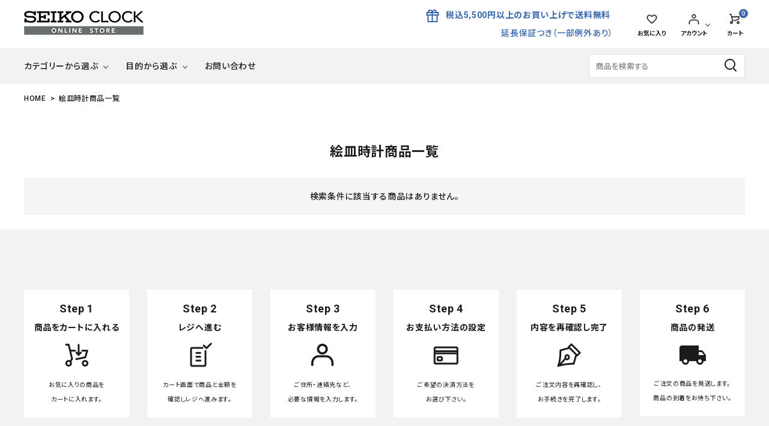

--- FILE ---
content_type: text/html;charset=UTF-8
request_url: https://www.seikoclock-online.jp/p/search?keyword=%E7%B5%B5%E7%9A%BF%E6%99%82%E8%A8%88
body_size: 13217
content:
<!DOCTYPE html>
<html lang="ja"><head>
  <meta charset="UTF-8">
  
  <title>絵皿時計商品一覧 | セイコー クロックオンラインストア</title>
  <meta name="viewport" content="width=device-width">


    <meta name="description" content="絵皿時計商品一覧 セイコー クロックオンラインストア">
    <meta name="keywords" content="絵皿時計,セイコー クロックオンラインストア">
  
  <link rel="stylesheet" href="https://seikoclock.itembox.design/system/fs_style.css?t=20250716043842">
  <link rel="stylesheet" href="https://seikoclock.itembox.design/generate/theme5/fs_theme.css?t=20250716043842">
  <link rel="stylesheet" href="https://seikoclock.itembox.design/generate/theme5/fs_original.css?t=20250716043842">
  
  <link rel="canonical" href="https://www.seikoclock-online.jp/p/search">
  
  
  
  
  <script>
    window._FS=window._FS||{};_FS.val={"tiktok":{"enabled":false,"pixelCode":null},"recaptcha":{"enabled":false,"siteKey":null},"clientInfo":{"memberId":"guest","fullName":"ゲスト","lastName":"","firstName":"ゲスト","nickName":"ゲスト","stageId":"","stageName":"","subscribedToNewsletter":"false","loggedIn":"false","totalPoints":"","activePoints":"","pendingPoints":"","purchasePointExpiration":"","specialPointExpiration":"","specialPoints":"","pointRate":"","companyName":"","membershipCardNo":"","wishlist":"","prefecture":""},"recommend3":{"measurable":true,"recommendable":true,"sandbox":false},"enhancedEC":{"ga4Dimensions":{"userScope":{"stage":"{@ member.stage_order @}","login":"{@ member.logged_in @}"}},"searchURL":"%2Fp%2Fsearch%3Fkeyword%3D%25%25E7%25%25B5%25%25B5%25%25E7%25%259A%25%25BF%25%25E6%25%2599%25%2582%25%25E8%25%25A8%25%2588%26sort%3Dkeyword","amazonCheckoutName":"Amazon Pay","searchKeyword":"絵皿時計","measurementId":"G-DRB0NXS91J","dimensions":{"dimension1":{"key":"log","value":"{@ member.logged_in @}"},"dimension2":{"key":"mem","value":"{@ member.stage_order @}"}}},"shopKey":"seikoclock","device":"PC","cart":{"stayOnPage":false}};
  </script>
  
  <script src="/shop/js/webstore-nr.js?t=20250716043842"></script>
  <script src="/shop/js/webstore-vg.js?t=20250716043842"></script>
  
  
    <script defer src="https://analytics.contents.by-fw.jp/script/v0/flywheel.js"></script>
    <script src="https://static.contents.by-fw.jp/flywheelRecommend/v0/flywheelHistory.js"></script>
    <script src="https://static.contents.by-fw.jp/flywheelRecommend/v0/flywheelRecommend.js"></script>
  
  
  
  
    <meta property="og:title" content="絵皿時計商品一覧 | セイコー クロックオンラインストア">
    <meta property="og:type" content="website">
    <meta property="og:url" content="https://www.seikoclock-online.jp/p/search?keyword&#x3D;%E7%B5%B5%E7%9A%BF%E6%99%82%E8%A8%88">
    <meta property="og:site_name" content="セイコー クロックオンラインストア">
    <meta property="og:description" content="絵皿時計商品一覧 セイコー クロックオンラインストア">
  
  
  
    <script type="text/javascript" >
      document.addEventListener('DOMContentLoaded', function() {
        _FS.CMATag('{"fs_member_id":"{@ member.id @}","fs_page_kind":"other"}')
      })
    </script>
  
  
    <!-- webfont -->
  <link href="https://fonts.googleapis.com/icon?family=Material+Icons" rel="stylesheet">
  <link rel="stylesheet" href="https://use.fontawesome.com/releases/v5.5.0/css/all.css">

  <!-- bxslider.css -->
  <!-- <link rel="stylesheet" href="https://cdn.jsdelivr.net/bxslider/4.2.12/jquery.bxslider.css"> -->
<!-- **OGPタグ（フリーパーツ）↓↓ -->
<meta property="og:title" content="絵皿時計商品一覧 | セイコー クロックオンラインストア">
<meta property="og:type" content="website">
<meta property="og:url" content="https://www.seikoclock-online.jp/p/search?keyword&#x3D;%E7%B5%B5%E7%9A%BF%E6%99%82%E8%A8%88">
<meta property="og:image" content="https://seikoclock.itembox.design/item//store_logoA3.png">
<meta property="og:site_name" content="セイコー クロックオンラインストア">
<meta property="og:description" content="絵皿時計商品一覧 セイコー クロックオンラインストア">
<!-- **OGPタグ（フリーパーツ）↑↑ -->
  <link rel="stylesheet" href="https://seikoclock.itembox.design/item/main001.css" type="text/css" />
<link rel="icon" href="/favicon.ico">
<meta name="google-site-verification" content="3HhFq9vacp5NOMfERgrPdWU7MS9rFfETO6SqYeOfH4o" />


<script async src="https://www.googletagmanager.com/gtag/js?id=G-DRB0NXS91J"></script>

<script><!--
_FS.setTrackingTag('%3C%21--+AdSIST+Tool+--%3E%3C%21--+Facebook+Pixel+Code+--%3E%0A%3Cscript+nonce%3D%22r7HOctEX%22%3E%0A%21function%28f%2Cb%2Ce%2Cv%2Cn%2Ct%2Cs%29%7Bif%28f.fbq%29return%3Bn%3Df.fbq%3Dfunction%28%29%7Bn.callMethod%3F%0An.callMethod.apply%28n%2Carguments%29%3An.queue.push%28arguments%29%7D%3Bif%28%21f._fbq%29f._fbq%3Dn%3B%0An.push%3Dn%3Bn.loaded%3D%210%3Bn.version%3D%272.0%27%3Bn.queue%3D%5B%5D%3Bt%3Db.createElement%28e%29%3Bt.async%3D%210%3B%0At.src%3Dv%3Bs%3Db.getElementsByTagName%28e%29%5B0%5D%3Bs.parentNode.insertBefore%28t%2Cs%29%7D%28window%2C%0Adocument%2C%27script%27%2C%27https%3A%2F%2Fconnect.facebook.net%2Fen_US%2Ffbevents.js%27%29%3B%0A%0Afbq%28%27init%27%2C+%27839656237666375%27%29%3B%0Afbq%28%27track%27%2C+%22PageView%22%29%3B%3C%2Fscript%3E%0A%3Cnoscript%3E%3Cimg+height%3D%221%22+width%3D%221%22+style%3D%22display%3Anone%22%0Asrc%3D%22https%3A%2F%2Fwww.facebook.com%2Ftr%3Fid%3D839656237666375%26ev%3DPageView%26noscript%3D1%22%0A%2F%3E%3C%2Fnoscript%3E%0A%3C%21--+End+Facebook+Pixel+Code+--%3E++++%3C%21--+Start+Facebook+Pixel+EventCode+AdSIST+DYNAMIC+--%3E%0A++++%3Cscript+type%3D%22text%2Fjavascript%22%3E%0A++++++++let+fbCurrentUrl+%3D+location.href%3B%0A++++++++let+productID+%3D+fbCurrentUrl.split%28%22%2F%22%29.pop%28%29%3B%0A++++++++fbq%28%27track%27%2C+%27ViewContent%27%2C+%7B%0A++++++++++++content_ids%3A+productID%2C%0A++++++++++++content_type%3A+%27product%27%2C%0A++++++++%7D%29%3B%0A++++%3C%2Fscript%3E%0A++++%3C%21--+End+Facebook+Pixel+EventCode+AdSIST+DYNAMIC+--%3E%0A%3C%21--+AdSIST+Tool+--%3E%0A%3C%21--+Global+site+tag+%28gtag.js%29+-+Google+Ads%3A+AW-11011996148+--%3E%0A%3Cscript+async+src%3D%22https%3A%2F%2Fwww.googletagmanager.com%2Fgtag%2Fjs%3Fid%3DAW-11011996148%22%3E%3C%2Fscript%3E%0A%3Cscript%3E%0A++++window.dataLayer+%3D+window.dataLayer+%7C%7C+%5B%5D%3B%0A++++function+gtag%28%29%7BdataLayer.push%28arguments%29%3B%7D%0A++++gtag%28%27js%27%2C+new+Date%28%29%29%3B%0A++++%0A++++gtag%28%27config%27%2C+%27AW-11011996148%27%29%3B%0A%3C%2Fscript%3E%3Cscript+type%3D%22text%2Fjavascript%22%3E%0Awindow.addEventListener%28%27load%27%2C+%28%29+%3D%3E+%7B%0A++++let+nowUrl+%3D+location.href%3B%0A++++let+productID+%3D+nowUrl.split%28%22%2F%22%29.pop%28%29%3B%0A%0A++++gtag%28%27event%27%2C+%27page_view%27%2C+%7B%0A++++++++%27send_to%27%3A+%27AW-11011996148%27%2C%0A++++++++%27items%27%3A+%5B%7B%0A++++++++++++%27id%27%3A+productID%2C%0A++++++++++++%27google_business_vertical%27%3A+%27retail%27%0A++++++++%7D%5D%2C%0A++++++++%27ecomm_pagetype%27%3A+%27product%27%2C%0A++++++++%27ecomm_prodid%27%3A+productID%2C%0A++++%7D%29%3B%0A%7D%29%3B%0A%3C%2Fscript%3E%0A%0A%3C%21--+AdSIST+Tool+End+--%3E%0A%3C%21--+Google+tag+%28gtag.js%29+--%3E%0A%3Cscript+async+src%3D%22https%3A%2F%2Fwww.googletagmanager.com%2Fgtag%2Fjs%3Fid%3DAW-11474598822%22%3E%0A%3C%2Fscript%3E%0A%3Cscript%3E%0A++window.dataLayer+%3D+window.dataLayer+%7C%7C+%5B%5D%3B%0A++function+gtag%28%29%7BdataLayer.push%28arguments%29%3B%7D%0A++gtag%28%27js%27%2C+new+Date%28%29%29%3B%0A%0A++gtag%28%27config%27%2C+%27AW-11474598822%27%29%3B%0A%3C%2Fscript%3E%0A%3Cscript%3E%0Agtag%28%27event%27%2C%27view_search_results%27%2C+%7B%0A%27items%27%3A+%5B%0A%5D%0A%7D%29%3B%0A%3C%2Fscript%3E%0A%3C%21--+Hotjar+Tracking+Code+for+https%3A%2F%2Fwww.seikoclock-online.jp%2F+--%3E%0A%3Cscript%3E%0A++++%28function%28h%2Co%2Ct%2Cj%2Ca%2Cr%29%7B%0A++++++++h.hj%3Dh.hj%7C%7Cfunction%28%29%7B%28h.hj.q%3Dh.hj.q%7C%7C%5B%5D%29.push%28arguments%29%7D%3B%0A++++++++h._hjSettings%3D%7Bhjid%3A3872942%2Chjsv%3A6%7D%3B%0A++++++++a%3Do.getElementsByTagName%28%27head%27%29%5B0%5D%3B%0A++++++++r%3Do.createElement%28%27script%27%29%3Br.async%3D1%3B%0A++++++++r.src%3Dt%2Bh._hjSettings.hjid%2Bj%2Bh._hjSettings.hjsv%3B%0A++++++++a.appendChild%28r%29%3B%0A++++%7D%29%28window%2Cdocument%2C%27https%3A%2F%2Fstatic.hotjar.com%2Fc%2Fhotjar-%27%2C%27.js%3Fsv%3D%27%29%3B%0A%3C%2Fscript%3E%0A%3C%21--+Hotjar+Tracking+Code+for+https%3A%2F%2Fwww.seikoclock-online.jp%2F+--%3E%0A%3Cscript%3E%0A++++%28function%28h%2Co%2Ct%2Cj%2Ca%2Cr%29%7B%0A++++++++h.hj%3Dh.hj%7C%7Cfunction%28%29%7B%28h.hj.q%3Dh.hj.q%7C%7C%5B%5D%29.push%28arguments%29%7D%3B%0A++++++++h._hjSettings%3D%7Bhjid%3A3872942%2Chjsv%3A6%7D%3B%0A++++++++a%3Do.getElementsByTagName%28%27head%27%29%5B0%5D%3B%0A++++++++r%3Do.createElement%28%27script%27%29%3Br.async%3D1%3B%0A++++++++r.src%3Dt%2Bh._hjSettings.hjid%2Bj%2Bh._hjSettings.hjsv%3B%0A++++++++a.appendChild%28r%29%3B%0A++++%7D%29%28window%2Cdocument%2C%27https%3A%2F%2Fstatic.hotjar.com%2Fc%2Fhotjar-%27%2C%27.js%3Fsv%3D%27%29%3B%0A%3C%2Fscript%3E%0A%3C%21--+Meta+Pixel+Code+--%3E%0A%3Cscript%3E%0A%21function%28f%2Cb%2Ce%2Cv%2Cn%2Ct%2Cs%29%0A%7Bif%28f.fbq%29return%3Bn%3Df.fbq%3Dfunction%28%29%7Bn.callMethod%3F%0An.callMethod.apply%28n%2Carguments%29%3An.queue.push%28arguments%29%7D%3B%0Aif%28%21f._fbq%29f._fbq%3Dn%3Bn.push%3Dn%3Bn.loaded%3D%210%3Bn.version%3D%272.0%27%3B%0An.queue%3D%5B%5D%3Bt%3Db.createElement%28e%29%3Bt.async%3D%210%3B%0At.src%3Dv%3Bs%3Db.getElementsByTagName%28e%29%5B0%5D%3B%0As.parentNode.insertBefore%28t%2Cs%29%7D%28window%2C+document%2C%27script%27%2C%0A%27https%3A%2F%2Fconnect.facebook.net%2Fen_US%2Ffbevents.js%27%29%3B%0Afbq%28%27init%27%2C+%271299776804544525%27%29%3B%0Afbq%28%27track%27%2C+%27PageView%27%29%3B%0A%3C%2Fscript%3E%0A%3Cnoscript%3E%3Cimg+height%3D%221%22+width%3D%221%22+style%3D%22display%3Anone%22%0Asrc%3D%22https%3A%2F%2Fwww.facebook.com%2Ftr%3Fid%3D1299776804544525%26ev%3DPageView%26noscript%3D1%22%0A%2F%3E%3C%2Fnoscript%3E%0A%3C%21--+End+Meta+Pixel+Code+--%3E');
--></script>
</head>
<body class="fs-body-search" id="fs_ProductSearch">

<div class="fs-l-page">
<header id="hdr" class="hdr--typeB">
  <div class="hdrTop spOnly">
    <p class="hdrInfo text--secondary">
      <strong class="text--secondary"><i class="material-icons">card_giftcard</i>税込5,500円以上のお買上げで送料無料</strong><br>延長保証つき（一部例外あり）
    </p>
  </div>
    <div class="hdrMiddle hdrMiddle--logoLeft hdrFixed--sp">
      <div class="hdrInner">
        <div class="hdrMiddle__left spOnly">
           <nav class="iconNav">
            <ul>
              <li>
                <div class="menuToggle">
                  <i class="material-icons">menu</i>
                </div>
              </li>
            </ul>
          </nav>

        </div>
        <h1 id="hdrLogo" class="hdrMiddle__left">
          <a href="/">
            <picture>
              <!-- SP用 --><source srcset="https://seikoclock.itembox.design/item//store_logoA3.png" media="(max-width: 750px)">
              <!-- PC用 --><img src="https://seikoclock.itembox.design/item//store_logoA3.png" alt="Seiko Clock Online Store">
            </picture>
          </a>
        </h1>
        <div class="hdrMiddle__center">
          <p class="hdrInfo text--secondary">
  <strong class="text--secondary"><img src="https://seikoclock.itembox.design/item/header_icon_pc1.png" width="24" alt="ギフトアイコン">税込5,500円以上のお買い上げで送料無料</strong><br>延長保証つき（一部例外あり）
</p>


        </div>
        <div class="hdrMiddle__right">
        <nav class="iconNav iconNav--text">
          <ul>
            <li class=""><a href="/my/wishlist">
              <img src="https://seikoclock.itembox.design/item/header_icon_pc2.png" alt="お気に入り" width="24">
              <small>お気に入り</small>
            </a></li>
            <li class="hasChildren pcOnly">
              <a href="" class="">
                <img src="https://seikoclock.itembox.design/item/header_icon_pc3.png" alt="アカウントアイコン" width="24">
                <small>アカウント</small>
              </a>
              <ul class="">
                <li class="fs-clientInfo">
                  <a class="guest my-{@ member.logged_in @}" href="/p/login">ログイン</a>
                  <a class="member my-{@ member.logged_in @}" href="/p/logout">ログアウト</a>
                </li>
                <li class="fs-clientInfo">
                  <a class="guest my-{@ member.logged_in @}" href="/p/register">会員登録</a>
                  <a class="member my-{@ member.logged_in @}" href="/my/top">マイページ</a>
                </li>
              </ul>
            </li>
            <li><a href="/p/cart" class="iconNav__cart">
              <span class="cartAmount fs-client-cart-count"></span>
              <img src="https://seikoclock.itembox.design/item/header_icon_pc4.png" alt="カートアイコン" width="24">
              <small>カート</small></a></li>
          </ul>
        </nav>

        </div>
      </div>
    </div>
    <div class="hdrBottom hdrFixed--pc">
      <div class="hdrInner">
        <div class="pcOnly"><nav class="gNav gNav--typeA">
  <ul>
    <li class="hasChildren downMenu">
      <a href="#">カテゴリーから選ぶ</a>
      <ul>
        <li><a href="/f/decor">デコール</a></li>
        <li><a href="/f/emblem">エムブレム</a></li>
        <li><a href="/c/karakuri/">からくり・アミューズ</a></li>
        <li><a href="/c/wallclock/">掛け時計</a></li>
        <li><a href="/c/tableclock/">置き時計</a></li>
        <li><a href="/c/alarmclock/">目覚まし時計</a></li>
        <li><a href="/c/digitalclock/">デジタル時計</a></li>
        <li><a href="/c/character/">キャラクター</a></li>
        <li><a href="/c/multisoundclock">マルチサウンドクロック</a></li>
        <!--<li><a href="#">カテゴリー</a></li>-->
      </ul>
    </li>
    <!--<li class="hasChildren downMenu">
      <a href="#">価格から選ぶ</a>
      <ul>
        <li><a href="#">カテゴリー</a></li>
        <li><a href="#">カテゴリー</a></li>
        <li><a href="#">カテゴリー</a></li>
        <li><a href="#">カテゴリー</a></li>
        <li><a href="#">カテゴリー</a></li>
        <li><a href="#">カテゴリー</a></li>
        <li><a href="#">カテゴリー</a></li>
        <li><a href="#">カテゴリー</a></li>
      </ul>
    </li>-->
    <li class="hasChildren downMenu">
      <a href="#">目的から選ぶ</a>
      <ul>
        <li><a href="/c/livingroom/">リビング</a></li>
        <li><a href="/c/bedroom/">寝室</a></li>
        <li><a href="/c/office/">オフィス</a></li>
        <li><a href="/c/bathroomkitchen/">バス・キッチン</a></li>
        <li><a href="/c/kidsroom/">子ども部屋</a></li>
        <li><a href="/c/gift/">ギフト</a></li>
        <!--<li><a href="#">カテゴリー</a></li>
        <li><a href="#">カテゴリー</a></li>-->
      </ul>
    </li>
    <!--<li><a href="">名入れ商品</a></li>
    <li><a href="">お知らせ</a></li>-->
    <li><a href="/f/contact" target="_blank" rel="noopener noreferrer">お問い合わせ</a></li>

  </ul>
</nav>
</div>
<form action="/p/search" class="searchForm searchFormA pcOnly">
      <div class="searchForm__inner keywordRanking">
        <input type="text" value="" name="keyword" id="s" placeholder="商品を検索する">
        <button type="submit" class="searchForm__submit"><img src="https://seikoclock.itembox.design/item/header_icon_pc6.png" alt="検索" class="gNav__listIcon" width="24"></button>
      </div>
      <div class="keywordRanking__toggle">
        <ul class="keywordRanking">
          <li><a href="/c/decor">デコール</a></li>
          <li><a href="/c/emblem">エムブレム</a></li>
          <li><a href="/c/wallclock/">掛け時計</a></li>
          <li><a href="/c/tableclock/">置き時計</a></li>
          <li><a href="/c/livingroom/">リビング</a></li>
          <li><a href="/c/gift/">ギフト</a></li>
          <li><a href="/c/character/">キャラクター</a></li>
        </ul>
        <span class="keywordRanking__close">閉じる</span>
      </div>
    </form>

      </div>
    </div>
  </header>
<aside id="drawer">
  <div class="drawer__search">
    <form action="/p/search" class="searchForm searchFormA">
      <div class="searchForm__inner keywordRanking">
        <input type="text" value="" name="keyword" id="s" placeholder="商品を検索する">
        <button type="submit" class="searchForm__submit"><img src="https://seikoclock.itembox.design/item/header_icon_pc6.png" alt="検索" class="gNav__listIcon" width="24"></button>
      </div>
      <div class="keywordRanking__toggle">
        <ul class="keywordRanking">
　　　　　　<li><a href="/c/decor">デコール</a></li>
　　　　　　<li><a href="/c/emblem">エムブレム</a></li>
          <li><a href="/c/wallclock/">掛時計</a></li>
          <li><a href="/c/tableclock/">置時計</a></li>
          <li><a href="/c/livingroom/">リビング</a></li>
          <li><a href="/c/office/">オフィス</a></li>
          <li><a href="/c/gift/">ギフト</a></li>
        </ul>
        <span class="keywordRanking__close">閉じる</span>
      </div>
    </form>
  </div>
  <ul class="drawer__nav">
    <div class="drawer__account wpHide">
      <div class="drawer__accountText">
        <h2>ACCOUNT MENU</h2>
        <p class="fs-clientInfo">ようこそ　{@ member.last_name @} {@ member.first_name @} 様</p>
      </div>
      <ul class="drawer__accountNav">
        <li class="fs-clientInfo">
          <a class="guest my-{@ member.logged_in @}" href="/p/login">
            <img src="https://seikoclock.itembox.design/item/header_icon_pc7.png?d=20230426101530" width="24" alt="ログイン">ログイン</a>
          <a class="member my-{@ member.logged_in @}" href="/p/logout">
            <img src="https://seikoclock.itembox.design/item/header_icon_pc7.png?d=20230426101530" width="24" alt="ログアウト">ログアウト</a>
        </li>
        <li class="fs-clientInfo">
          <a class="guest my-{@ member.logged_in @}" href="/p/register">
            <img src="https://seikoclock.itembox.design/item/header_icon_pc3.png" width="24" alt="会員登録">会員登録
          </a>
          <a class="member my-{@ member.logged_in @}" href="/my/top">
            <img src="https://seikoclock.itembox.design/item/header_icon_pc3.png" width="24" alt="マイページ">マイページ
          </a>
        </li>
      </ul>
    </div>

    <li class="hasChildren--click">
      <a href="" class="color_bg">カテゴリーから選ぶ</a>
      <ul style="display: none;">
　　　　  <li><a href="/f/decor">デコール</a></li>
        <li><a href="/f/emblem">エムブレム</a></li>
        <li><a href="/c/karakuri/">からくり・アミューズ</a></li>
        <li><a href="/c/wallclock">掛け時計</a></li>
        <li><a href="/c/tableclock/">置き時計</a></li>
        <li><a href="/c/alarmclock">目覚まし時計</a></li>
        <li><a href="/c/digitalclock">デジタル時計</a></li>
        <li><a href="/c/character/">キャラクター</a></li>
        <li><a href="/c/multisoundclock">マルチサウンドクロック</a></li>
      </ul>
    </li>
    <!--<li class="hasChildren--click">
      <a href="" class="color_bg">価格から探す</a>
      <ul style="display: none;">
        <li><a href="">カテゴリー</a></li>
        <li><a href="">カテゴリー</a></li>
        <li><a href="">カテゴリー</a></li>
        <li><a href="">カテゴリー</a></li>
      </ul>
    </li>-->
    <li class="hasChildren--click">
      <a href="" class="color_bg">目的から選ぶ</a>
      <ul style="display: none;">
        <li><a href="/c/livingroom/">リビング</a></li>
        <li><a href="/c/bedroom/">寝室</a></li>
        <li><a href="/c/office/">オフィス</a></li>
        <li><a href="/c/bathroomkitchen/">バス・キッチン</a></li>
        <li><a href="/c/kidsroom/">子ども部屋</a></li>
        <li><a href="/c/gift/">ギフト</a></li>
      </ul>
    </li>
    <!--<li><a href="" class="color_bg">名入れ商品</a></li>-->
    <li><a href="/f/guide">ご利用ガイド</a></li>
    <li><a href="/p/about/privacy-policy">プライバシーポリシー</a></li>
    <li><a href="/p/about/terms">特定商取引法について</a></li>
    <li><a href="/f/contact"　target="_blank">お問い合わせ</a></li>
  </ul>

  <!--<div class="drawer__snsNav">
    <ul class="snsNav">
      <li><a href="#" target="_blank"><i class="fab fa-facebook-square"></i></a></li>
      <li><a href="#" target="_blank"><i class="fab fa-instagram"></i></a></li>
      <li><a href="#" target="_blank"><i class="fab fa-line"></i></a></li>
      <li><a href="#" target="_blank"><i class="fab fa-twitter"></i></a></li>
    </ul>
  </div>-->

  <a href="" class="menuClose drawer__close">メニューを閉じる<i class="material-icons">close</i></a>
</aside>
<div id="overlay" class="menuClose"><i class="material-icons">close</i></div>
<!-- **パンくずリストパーツ （システムパーツ） ↓↓ -->
<nav class="fs-c-breadcrumb">
<ol class="fs-c-breadcrumb__list">
<li class="fs-c-breadcrumb__listItem">
<a href="/">HOME</a>
</li>
<li class="fs-c-breadcrumb__listItem">
絵皿時計商品一覧
</li>
</ol>
</nav>
<!-- **パンくずリストパーツ （システムパーツ） ↑↑ -->
<main class="fs-l-main"><div id="fs-page-error-container" class="fs-c-panelContainer">
  
  
</div>
<section class="fs-l-pageMain"><!-- **ページ見出し（フリーパーツ）↓↓ -->
<h1 class="fs-c-heading fs-c-heading--page">絵皿時計商品一覧</h1>
<!-- **ページ見出し（フリーパーツ）↑↑ -->
<!-- **商品検索結果表示エリア（システムパーツグループ）↓↓ -->

  <div class="fs-c-productList">
    <div class="fs-c-productList__message fs-c-noResultMessage"><div class="fs-c-noResultMessage__title">検索条件に該当する商品はありません。</div></div>
  </div>


<!-- **商品検索結果表示エリア（システムパーツグループ）↑↑ --></section>
<!-- **商品数表示カートボタン （フリーパーツ） ↓↓ -->
<div class="fs-p-scrollingCartButton" id="fs_p_scrollingCartButton">
  <a href="/p/cart" class="fs-p-scrollingCartButton__button">
    <i class="fs-p-scrollingCartButton__icon fs-icon--cart"></i>
    <span class="fs-p-scrollingCartButton__label">カートへ</span>
    <span class="fs-p-cartItemNumber fs-client-cart-count fs-clientInfo"></span>
  </a>
</div>
<script>
  function handler(entries, observer) {
    for (entry of entries) {
      if (entry.isIntersecting) {
        document.getElementById('fs_p_scrollingCartButton').style.display = 'none';
      } else {
        document.getElementById('fs_p_scrollingCartButton').style.display = 'block';
      }
    }
  }
  let observer = new IntersectionObserver(handler);
  observer.observe(document.getElementById("fs_p_headerNavigation"));
</script>
<!-- **商品数表示カートボタン （フリーパーツ） ↑↑ --></main>
<section class="highlight shoppingGuide mb0">
  <div class="container">
    <div class="row shoppingGuide__row">

      <!-- STEP 1 -->
      <div class="col-pc-2 col-sp-6">
        <div class="inner">
          <h3>Step 1</h3>
          <p>商品をカートに入れる</p>
          <img src="https://seikoclock.itembox.design/item/sec10_icon1.png" alt="お買い物ガイド　step1">
          <p><small>お気に入りの商品を<br>カートに入れます。</small></p>
        </div>
      </div>

      <!-- STEP 2 -->
      <div class="col-pc-2 col-sp-6">
        <div class="inner">
          <h3>Step 2</h3>
          <p>レジへ進む</p>
          <img src="https://seikoclock.itembox.design/item/sec10_icon2.png" alt="お買い物ガイド　step2">

          <p><small>カート画面で商品と金額を<br>確認しレジへ進みます。</small></p>
        </div>
      </div>

      <!-- STEP 3 -->
      <div class="col-pc-2 col-sp-6">
        <div class="inner">
          <h3>Step 3</h3>
          <p>お客様情報を入力</p>
          <img src="https://seikoclock.itembox.design/item/sec10_icon3.png" alt="お買い物ガイド　step3">

          <p><small>ご住所・連絡先など、<br>必要な情報を入力します。</small></p>
        </div>
      </div>

      <!-- STEP 4 -->
      <div class="col-pc-2 col-sp-6">
        <div class="inner">
          <h3>Step 4</h3>
          <p>お支払い方法の設定</p>
          <img src="https://seikoclock.itembox.design/item/sec10_icon4.png" alt="お買い物ガイド　step4">
          <p><small>ご希望の決済方法を<br>お選び下さい。</small></p>
        </div>
      </div>

      <!-- STEP 5 -->
      <div class="col-pc-2 col-sp-6">
        <div class="inner">
          <h3>Step 5</h3>
          <p>内容を再確認し完了</p>
          <img src="https://seikoclock.itembox.design/item/sec10_icon5.png" alt="お買い物ガイド　step5">
          <p><small>ご注文内容を再確認し、<br>お手続きを完了します。</small></p>
        </div>
      </div>

      <!-- STEP 6 -->
      <div class="col-pc-2 col-sp-6">
        <div class="inner">
          <h3>Step 6</h3>
          <p>商品の発送</p>
          <i class="material-icons">local_shipping</i>
          <p><small>ご注文の商品を発送します。<br>商品の到着をお待ち下さい。</small></p>
        </div>
      </div>

    </div>
  </div>
</section>
<nav id="toTop" class="toTop--circle toTop--primary"><a href="#"></a></nav>

<footer id="ftr" class="ftr--typeD">
  <div class="fNav--typeC container">
  <div class="fNav__logo">
    <a href="/">
      <picture>
        <!-- SP用 --><source srcset="https://seikoclock.itembox.design/item/logo.png?t=20251016223925" media="(max-width: 750px)" width="212">
        <!-- PC用 --><img src="https://seikoclock.itembox.design/item/logo.png?t=20251016223925" alt="Seiko Clock Online Store">
      </picture>
    </a>
  </div>
  <!--<ul class="snsNav">
    <li><a href="#" target="_blank"><i class="fab fa-facebook-square"></i></a></li>
    <li><a href="#" target="_blank"><i class="fab fa-instagram"></i></a></li>
    <li><a href="#" target="_blank"><i class="fab fa-line"></i></a></li>
    <li><a href="#" target="_blank"><i class="fab fa-twitter"></i></a></li>
  </ul>-->
  <ul class="fNav__list">
    <li><a href="/f/guide">ご利用ガイド</a></li>
    <li><a href="/f/contact" target="_blank">お問い合わせ</a></li>
    <!--<li class="pcOnly"><a href="/p/newsletter/subscribe">メルマガ登録</a></li>-->
    <li><a href="/p/about/terms">特定商取引<span class="spOnly">法表示</span></a></li>
    <li><a href="/p/about/privacy-policy">プライバシーポリシー</a></li>
  </ul>
</div>

  <div class="copyright copyright--typeA">
© 2025 Seiko Watch Corporation
</div>

</footer>
<script src="//ajax.googleapis.com/ajax/libs/jquery/3.3.1/jquery.min.js"></script>
<script src="//cdn.jsdelivr.net/bxslider/4.2.12/jquery.bxslider.min.js"></script>
<script src="//cdnjs.cloudflare.com/ajax/libs/slick-carousel/1.8.1/slick.min.js"></script>

<script type="text/javascript">
// ver1.0.1

// ヒーローヘッダー　100vhのスマホ対応
function setHeight() {
  let vh = window.innerHeight * 0.01;
}
setHeight();

var menuState = false;
var dropState = false;

window.addEventListener("load", function () {
  $(".mainSlider").each(function () {
    // スライダー（slick）
    var data = $(this).data();
    var arrow = true;
    var dot = true;
    var fade = false;
    var center = false;

    var slideCount = $(this).children("li").length;
    var randomStart = Math.floor(Math.random() * slideCount);

    if (data["arrow"] == false) arrow = false;
    if (data["dot"] == false) dot = false;
    if (data["fade"] == true) fade = true;
    if (data["center"] == true) center = true;

    if (center) {
      $(this).slick({
        dots: dot,
        arrow: arrow,
        infinite: true,
        autoplay: true,
        centerMode: true,
        centerPadding: "30px",
        variableWidth: true,
        autoplaySpeed: 5000,
        lazyLoad: "progressive",
        responsive: [
          {
            breakpoint: 991, //ブレイクポイントを指定
            settings: {
              centerMode: false,
              variableWidth:false,
              centerPadding: "0px",
            },
          },
        ],

      });
    } else if (fade) {
      $(this)
        .slick({
          dots: dot,
          arrow: arrow,
          infinite: true,
          slidesToShow: 1,
          slidesToScroll: 1,
          autoplay: true,
          autoplaySpeed: 5000,
          fade: true,
          lazyLoad: "progressive",
          pauseOnFocus: false,
          pauseOnHover: false,
        })
        .on({
          beforeChange: function (event, slick, currentSlide, nextSlide) {
            $(".slick-slide", this).eq(currentSlide).addClass("preve-slide");
            $(".slick-slide", this).eq(nextSlide).addClass("fadeAnimetion");
          },
          afterChange: function () {
            $(".preve-slide", this).removeClass("preve-slide fadeAnimetion");
          },
        });
      $(this).find(".slick-slide").eq(0).addClass("fadeAnimetion");
    } else {
      $(this).slick({
        dots: dot,
        arrow: arrow,
        infinite: true,
        slidesToShow: 1,
        slidesToScroll: 1,
        autoplay: true,
        autoplaySpeed: 5000,
        lazyLoad: "progressive",
        initialSlide: randomStart,
      });
    }
  });

  if ($(".contentsSlider").length) {
    $(".contentsSlider").each(function () {
      var pcshow = $(this).data("pcshow") ? $(this).data("pcshow") : 4;
      var pcscroll = $(this).data("pcscroll") ? $(this).data("pcscroll") : 4;
      var spshow = $(this).data("spshow") ? $(this).data("spshow") : 2;
      var spscroll = $(this).data("spscroll") ? $(this).data("spscroll") : 2;
      var infinite = true;
      if (
        $(this).data("infinite") == false ||
        $(this).hasClass("itemList--ranking")
      )
        infinite = false;
      $(this).slick({
        dots: false,
        arrow: true,
        infinite: infinite,
        lazyLoad: "progressive",
        slidesToShow: pcshow,
        slidesToScroll: pcscroll,
        autoplay: true,
        autoplaySpeed: 5000,
        speed: 150,
        swipeToSlide: true,
        responsive: [
          {
            breakpoint: 991, //ブレイクポイントを指定
            settings: {
              slidesToShow: 3,
              slidesToScroll: 3,
            },
            breakpoint: 768,
            settings: {
              slidesToShow: spshow,
              slidesToScroll: spscroll,
            },
          },
        ],
      });
    });
  }

  if ($(".mainVisual--integrate").length && $(".hdr--integrate").length) {
    var hdr = $(".hdr--integrate");
    hdr.addClass("active");
    $(window).on("scroll", function (event) {
      var scroll = $(window).scrollTop();
      if (scroll > 300) {
        hdr.addClass("integrate--fixed");
      } else {
        hdr.removeClass("integrate--fixed");
      }
    });
  } else if ($(".hdr--integrate").length) {
    hdrFixed($(".hdr--integrate"));
  }

  // 初期化
  sNavOut(".header__nav");

  // ナビ固定
  // 共通
  if ($(".hdrFixed").length) {
    hdrFixed($(".hdrFixed"));
  } else {
    var ua = navigator.userAgent;
    // タブレット・スマートフォン時
    if (
      ((ua.indexOf("iPhone") > 0 || ua.indexOf("Android") > 0) &&
        ua.indexOf("Mobile") > 0) ||
      ua.indexOf("iPad") > 0
    ) {
      if ($(".hdrFixed--sp").length) {
        hdrFixed($(".hdrFixed--sp"));
      }
      // PC
    } else {
      if ($(".hdrFixed--pc").length) {
        hdrFixed($(".hdrFixed--pc"));
      }
    }
  }

  function hdrFixed(target) {
    target.after('<div class="h_box"></div>');
    var h = target.height();
    var h_top = target.offset().top;
    $(".h_box").height("0");
    $(window).on("load scroll resize", function (event) {
      var scroll = $(window).scrollTop();
      if (scroll >= h_top) {
        target.css({
          position: "fixed",
          top: "0px",
          width: "100%",
          "z-index": "998",
        });
        $(".h_box").height(h);
      } else {
        target.css({
          position: "",
        });
        $(".h_box").height("0");
      }
    });
  }
});

// ハンバーガーメニュー展開
$(document).on("click", ".menuToggle", function () {
  $("#drawer").toggleClass("open");
  $("#overlay").toggleClass("open");
  $("body").toggleClass("open");
  return false;
});

$(document).on("click", ".menuClose", function () {
  $("#drawer").removeClass("open");
  $("#overlay").removeClass("open");
  $("body").removeClass("open");
  return false;
});

// SPのみアコーディオン
$(document).on("click", ".sp-toggle", function () {
  var windowWidth = $(window).width();
  if (windowWidth < 768) {
    $(this).next("ul").slideToggle();
    $(this).toggleClass("open");
  }
});

$(document).on(
  "click",
  ".hdrSearch--toggle > span,.hdrSearch--toggle > a",
  function () {
    $(this).next().slideToggle();
    if ($(this).find(".material-icons").text() == "search") {
      $(this).find(".material-icons").text("close");
    } else if ($(this).find(".material-icons").text() == "close") {
      $(this).find(".material-icons").text("search");
    }
    return false;
  }
);

// ナビゲーション　子要素展開
$(function () {
  var ua = navigator.userAgent;
  // タブレット・スマートフォン時
  if (
    ((ua.indexOf("iPhone") > 0 || ua.indexOf("Android") > 0) &&
      ua.indexOf("Mobile") > 0) ||
    ua.indexOf("iPad") > 0
  ) {
    $(".hasChildren > a")
      .on("mouseenter touchstart", function () {
        $(this).toggleClass("open");
        $(this).next("ul,.megaMenu").toggleClass("open");
        return false;
      })
      .on("mouseleave touchend", function () {
        return false;
      });
    $(".hasChildren .hasChildren--close > a").on(
      "mouseenter touchstart",
      function () {
        $(this).parents("ul").removeClass("open").prev("a").removeClass("open");
        return false;
      }
    );
  } else {
    // PC時
    $(".hasChildren")
      .on("mouseenter", function () {
        $(this).children("a").addClass("open");
        $(this).children("ul,.megaMenu").addClass("open");
      })
      .on("mouseleave", function () {
        $(this).children("a").removeClass("open");
        $(this).children("ul,.megaMenu").removeClass("open");
      });
  }
});

$(document).on(
  "click",
  ".hasChildren--click > a,.hasChildren--click > span,.hasChildren--click > h3",
  function () {
    var ul = $(this).next("ul");
    if (dropState == false) {
      $(this).addClass("open");
      ul.addClass("open").slideDown();
      dropState = true;
    } else {
      if ($(this).hasClass("open")) {
        $(this).removeClass("open");
        ul.removeClass("open");
        ul.slideUp();
      } else {
        const all = $(this)
          .parents("li")
          .parents("ul")
          .parents(".gNav")
          .find(".hasChilds > span");
        all.removeClass("open");
        all.next("ul").removeClass("open").slideUp(0);
        $(this).addClass("open");
        ul.addClass("open").slideDown();
      }
    }
    return false;
  }
);

$(document).on("click", ".hasChildren--clickSP > h2", function () {
  var windowWidth = $(window).width();
  if (windowWidth < 768) {
    var next = $(this).next();
    if ($(this).hasClass("open")) {
      $(this).removeClass("open");
      next.removeClass("open");
      next.slideUp();
    } else {
      const all = $(this)
        .parents("li")
        .parents()
        .parents(".gNav")
        .find(".hasChilds > span");
      all.removeClass("open");
      all.next().removeClass("open").slideUp(0);
      $(this).addClass("open");
      next.addClass("open").slideDown();
    }
    return false;
  }
});

// SPヘッダーD　カテゴリーナビ
$(document).on("click", ".hdrCatMenu--toggle", function () {
  if ($(this).hasClass("open")) {
    $(this).removeClass("open");
    $(this).next("ul").removeClass("open").slideUp();
  } else {
    $(".hdrCatMenu--toggle.open").next("ul").hide().removeClass("open");
    $(".hdrCatMenu--toggle.open").removeClass("open");
    $(this).addClass("open");
    $(this).next("ul").addClass("open").slideDown();
  }
  return false;
});

function sNavIn(_this) {
  var windowWidthMinus = document.documentElement.clientWidth * -1;
  $(_this).addClass("open");
  $(".menuBg--close").addClass("open");
  $(_this).css({
    left: 0,
  });
}

function sNavOut(_this) {
  var windowWidthMinus = document.documentElement.clientWidth * -1;
  $(_this).removeClass("open");
  $(".menuBg--close").removeClass("open");
  $(_this).css({
    left: windowWidthMinus,
  });
}

// スクロールボタン
$(function () {
  if ($(".mainSliderSec").length || $(".mainVisual").length) {
    if ($(".mainVisual--hero").length) {
      var position = $(window).height();
    } else if ($(".mainSliderSec").length) {
      var position = $(".mainSliderSec + * ").offset().top;
    } else {
      var position = $(".mainVisual + * ").offset().top;
    }
    $("#scrollBtn").click(function () {
      $("html,body").animate(
        {
          scrollTop: position, // さっき変数に入れた位置まで
        },
        {
          queue: false, // どれくらい経過してから、アニメーションを始めるか。キュー[待ち行列]。falseを指定すると、キューに追加されずに即座にアニメーションを実行。
        }
      );
      return false;
    });
  }
});

// TOPに戻るボタン
$(function () {
  if ($("#toTop").length) {
    var topBtn = $("#toTop");
    topBtn.hide();

    //スクロールが100に達したらボタン表示
    $(window).scroll(function () {
      var w = $(window).width();
      if ($(this).scrollTop() > 800) {
        topBtn.fadeIn();
      } else {
        topBtn.fadeOut();
      }
    });

    //スムーススクロールでページトップへ
    topBtn.click(function () {
      $("body,html").animate(
        {
          scrollTop: 0,
        },
        500
      );
      return false;
    });
  }
});

// 検索ランキングキーワード
$(function () {
  // テキストボックスにフォーカス時、フォームの背景色を変化
  $('.keywordRanking input[type="text"]')
    .focusin(function (e) {
      $(this)
        .parents(".keywordRanking")
        .next(".keywordRanking__toggle")
        .addClass("open");
    })
    .focusout(function (e) {
      setTimeout(function () {
        $(".keywordRanking__toggle.open").removeClass("open");
      }, 200);
    });
});

// マルチグリッド横スクロール
$(function () {
  $(".lightSlider .multiGrid").each(function () {
    var grid = $(this);
    var slider = grid.parents(".lightSlider");
    $(this).after('<div class="prevBtn"></div>', '<div class="nextBtn"></div>');
  
    var leftbutton = $(this).next(".prevBtn");
    var rightbutton = leftbutton.next(".nextBtn");
  
    var width = 0;
    grid.children("li").each(function () {
      width += $(this).outerWidth(true);
    });
  
    //右へ
    rightbutton.click(function () {
      grid.animate(
        {
          scrollLeft: grid.scrollLeft() + 600,
        },
        300
      );
      return false;
    });
    //左へスクロールで表示
    grid.scroll(function () {
      if ($(this).scrollLeft() < width - grid.width()) {
        rightbutton.fadeIn();
      } else {
        rightbutton.fadeOut();
      }
    });
    //左へ
    leftbutton.click(function () {
      grid.animate(
        {
          scrollLeft: grid.scrollLeft() - 600,
        },
        300
      );
      return false;
    });
    //右へスクロールで表示
    leftbutton.hide();
    grid.scroll(function () {
      if ($(this).scrollLeft() > 0) {
        leftbutton.fadeIn();
      } else {
        leftbutton.fadeOut();
      }
    });
  });
});



// テキスト横スクロール
var spSwiperDone = false;
$(window).on("load resize", function (event) {
  if (
    window.innerWidth < 992 &&
    spSwiperDone == false &&
    $(".spSwiper").length
  ) {
    $(".spSwiper").slick({
      autoplay: false,
      speed: 300,
      slidesToShow: 1,
      slidesToScroll: 1,
      centerMode: false,
      variableWidth: true,
      touchMove: true,
      swipeToSlide: true,
      infinite: false,
    });

    spSwiperDone = true;
  }
});

// タブ切り替え
$(function() {
  $(".tabSwitch > li ").click(function() {
    if (!$(this).hasClass('active')) {
      $(this).parents('.tabSwitch').find('li').removeClass('active');
      $(this).addClass('active');

      var tabNum = $(this).index();
      $(this).parents(".tab").find(".tabContents").find(".tabContent").hide()
      .eq(tabNum).fadeIn("500");
    }
  });
});

$(function() {
  if ($(".wow").length) {
    $(window).on("scroll", function () {
      $(".wow").each(function () {
        var position = $(this).offset().top;
        var height = $(this).height();
        var scroll = $(window).scrollTop();
        var windowHeight = $(window).height();
        if (scroll > position - windowHeight + windowHeight / 4) {
          $(this).addClass("animated");
        }
      });
    });
  }
});

if (window.innerWidth < 767) {
  $(".cateList__hasChildren").click(function () {
    $(this).toggleClass("open").next().toggleClass("open").slideToggle();
    return false;
  });
}

// 詳細検索モーダル
$(document).on("click", "#mdsBg,#mdsClose", function () {
  $("#modalDetailSearch").removeClass("open");
  return false;
});

$(document).on("click", "#openDetailSearch", function () {
  $("#modalDetailSearch").addClass("open");
  return false;
});

// ＊＊＊＊＊＊＊
// CMS固有
// ＊＊＊＊＊＊＊

// CCシステムの商品カルーセル解除

// $('.fs-c-productListCarousel__list__itemTrack').each(function() {
//   // 商品表示パーツのクラスを付与
//   $(this).addClass('itemList itemList--typeC itemList-pc--4 itemList-sp--2');
//   $(this).parents('.fs-c-productListCarousel__list').removeClass('fs-c-productListCarousel__list').addClass('ccItemListContainer');
//   $(this).removeClass('fs-c-productListCarousel__list__itemTrack');
//   $(this).find('article.fs-c-productListCarousel__list__item.fs-c-productListItem').each(function() {
//     $(this).removeClass('fs-c-productListCarousel__list__item fs-c-productListItem').addClass('itemList__unit');
//     // 商品名
//     var name = $(this).find('.fs-c-productListItem__productName .fs-c-productName__name').text();
//     // 画像をdataLazyから抽出してパース
//     var dataLazy = '';
//     var img = '';
//     $(this).find('img.fs-c-productImage__image').each(function() {
//       dataLazy = $(this).attr('data-lazy');
//       $(this).attr('src', dataLazy);
//     });
//     if (dataLazy != '') {
//       img = '<img src="' + dataLazy + '" alt="' + name + '" class="itemImg" />';
//     }
//     // 商品URL
//     var url = $(this).find('.fs-c-productListItem__productName a').attr('href');
//     // 価格
//     var price = $(this).find('.fs-c-productListItem__prices.fs-c-productPrices').html();
//     // 在庫表示
//     var stockClass = $(this).find('.fs-c-productListItem__lowInStock.fs-c-productListItem__notice.fs-c-productStock').attr('class');
//     console.log(stockClass);
//     var stock = $(this).find('.fs-c-productListItem__lowInStock.fs-c-productListItem__notice.fs-c-productStock').html();
//     if (stock != undefined) {
//       stock = '<div class="' + stockClass + '">' + stock + '</div>';
//     } else {
//       stock = '';
//     }
//     // ボタン＆お気に入り
//     var btn = $(this).find('.fs-c-productListItem__control.fs-c-buttonContainer');
//     // パース
//     var html = '<a class="itemWrap" href="' + url + '">' + img + '<p class="itemName">' + name + '</p>' + price + stock + '</a>';

//     $(this).html(html);

//     $('.fs-c-productListCarousel__ctrl').hide();
//   });

//   $('.fs-c-button--carousel').hide();
// });

$(function () {
  $('.fs-c-price').append('<span class="fs-c-price__currencyMark fs-c-price__currencyMark2">円</span>');
});

$(function () {
  $('.fr3-item__productPrice__price').append('<span class="fr3-item__productPrice__currencyMark fr3-item__productPrice__currencyMark2">円</span>');
});

</script>
<!--商品一覧・検索2025パーツ-->
<link rel="stylesheet" href="https://seikoclock.itembox.design/item/productlist2025.css?t=20251016223925">
<script src="https://seikoclock.itembox.design/item/productlist2025.js?t=20251016223925"></script>
</div>
<script class="fs-system-icon_remove" type="text/html">
<button type="button" class="fs-c-button--removeFromWishList--icon fs-c-button--particular">
<span class="fs-c-button__label">お気に入りを解除する</span>
</button>
</script>
<script  class="fs-system-icon_add" type="text/html">
<button type="button" class="fs-c-button--addToWishList--icon fs-c-button--particular">
<span class="fs-c-button__label">お気に入りに登録する</span>
</button>
</script>
<script class="fs-system-detail_remove" type="text/html">
<button type="button" class="fs-c-button--removeFromWishList--detail fs-c-button--particular">
<span class="fs-c-button__label">お気に入りを解除する</span>
</button>
</script>
<script class="fs-system-detail_add" type="text/html">
<button type="button" class="fs-c-button--addToWishList--detail fs-c-button--particular">
<span class="fs-c-button__label">お気に入りに登録する</span>
</button>
</script>





<script src="/shop/js/webstore.js?t=20250716043842"></script>
</body></html>

--- FILE ---
content_type: text/css
request_url: https://seikoclock.itembox.design/generate/theme5/fs_original.css?t=20250716043842
body_size: 1329
content:
.selection_p{
margin:5px 0;
font-style: normal;
font-weight: 400;
font-size: 14px;
line-height: 2;
color: #3F30EE;
}
.selection_p a,.selection_p a:visited{
color: #3F30EE;
}

@media(max-width:768px){
.view_sec .itemList__unit:nth-child(n+5),.sec7 .itemList__unit:nth-child(n+5){
display:none;
}
.sec5 .itemList__unit:nth-child(n+9){
display:none;
}
}

@media(min-width:751px){
.mainSliderSec:not([data-fade="true"]) .mainSliderSec__inner{
max-width:1000px !important;
}
}

.iconNav__cart .cartAmount{
font-family: "Noto Sans JP", "游ゴシック", YuGothic, "ヒラギノ角ゴ Pro", "Hiragino Kaku Gothic Pro", "メイリオ", "Meiryo", Osaka, "ＭＳ Ｐゴシック", "MS PGothic", sans-serif;
}


.sec6{
padding-top:100px;
}
@media(max-width:768px){
.sec6{
padding-top:60px;
}
}
.sec6{
margin-bottom:0;
}
.sec6 .row{
margin-bottom:0;
}
.sec4{
margin-bottom:0;
}
.fs-l-main .fs-l-pageMain{
margin-bottom:0;
}

.fs-c-requiredMark::before{
	color:red !important;
}

.fs-c-requiredMark{
	border-color:red !important;
}

.fs-c-breadcrumb + .fs-c-breadcrumb{
padding-top:0;
}
.fs-c-breadcrumb{
padding-bottom:0 !important;
}


.fr3-item__productPrice__currencyMark:not(.fr3-item__productPrice__currencyMark2){
display:none !important;
}

.fs-c-price__currencyMark:not(.fs-c-price__currencyMark2){
display:none !important;
}

.fs-p-heading--lv2{
    display: none;
}
.fr3-item__rankContainer{
    display: none !important;
}
.fr3-productListCarousel .itemList__unit{
    padding: 0;
}


.sec3 .fr3-productListCarousel__slide{
position: relative;
}

.sec3 .fr3-item__link{
    display: block;
    line-height: 24px;
}

.sec3 .fr3-item__link:before {
    content: "";
    z-index: 2;
    display: block;
    position: absolute;
    top: 10px;
    left: 25px;
    width: 35px;
    height: 35px;
    line-height: 35px;
    font-weight: 700;
    font-size: 14px;
    text-align: center;
    background: #fff;
    border: 1px solid #dfdfdf;
    border-radius: 50%;
}

.sec3 .fr3-productListCarousel__slide:nth-child(1) .fr3-item__link:before {
    content: "1";
}

.sec3 .fr3-productListCarousel__slide:nth-child(1) .fr3-item__link:before{
    background: #FC902A;
    border-color: #FC902A;
    color: #fff;
}
.sec3 .fr3-productListCarousel__slide:nth-child(2) .fr3-item__link:before {
    content: "2";
}

.sec3 .fr3-productListCarousel__slide:nth-child(2) .fr3-item__link:before{
    background: #ABABAB;
    border-color: #ABABAB;
    color: #fff;
}
.sec3 .fr3-productListCarousel__slide:nth-child(3) .fr3-item__link:before {
    content: "3";
}

.sec3 .fr3-productListCarousel__slide:nth-child(3) .fr3-item__link:before{
background: #925519;
    border-color: #925519;
    color: #fff;
}
.sec3 .fr3-productListCarousel__slide:nth-child(4) .fr3-item__link:before {
    content: "4";
}
.sec3 .fr3-productListCarousel__slide:nth-child(5) .fr3-item__link:before {
    content: "5";
}
.sec3 .fr3-productListCarousel__slide:nth-child(6) .fr3-item__link:before {
    content: "6";
}
.sec3 .fr3-productListCarousel__slide:nth-child(n+4) .fr3-item__link:before{
background: #1B1B1B;
    border-color: #1B1B1B;
    color: #fff;
}

.fr3-productListCarousel__slides{
padding-bottom:20px;
}
.fr3-item__productPrice__price::after{
content:"円";
}


.fs-c-productOption .fs-c-radioGroup .fs-c-radio + .fs-c-radio {
    margin-left: 0 !important;
}


.fs-c-productOption .fs-c-radio__label {
    display: contents !important;
}

@media(max-width:991px){
.fs-body-product iframe{
width:100%;
margin-bottom:30px;
}
}

.fb_iframe_widget_fluid span{
vertical-align: baseline !important;
}

@media(min-width:992px){
.fs-c-quantity__number:focus:not(.is-error) + .fs-c-quantity__message {
  top:12%;
}
}
@media(max-width:991px){
.fs-c-quantity__number:focus:not(.is-error) + .fs-c-quantity__message {
  right:40% !important;
}
.fs-c-featuredProduct {
margin-bottom:100px;
}
}
.fs-c-productListCarousel__list__item .fs-c-productQuantityAndWishlist__quantity{
	display:none !important;
}
.fs-c-featuredProduct .fs-c-featuredProduct__header{
margin-bottom:30px;
}
.fs-c-featuredProduct {
margin-bottom:60px;
}

/*商品ページのスマートフォン表示を調整するCSS*/
@media(max-width:540px){
    .fs-c-variationList__item__body .fs-c-variationCart--withImage > li {
        grid-template-columns: 90px 1fr auto;
        grid-template-rows: auto 1fr;
        gap: 0.5em 0;
        margin-bottom: 1.5em;
    }
   
    .fs-c-variationList__item__cart .fs-c-variationCart__cartButton {
        grid-column: 1 / span3;
    }
   
    .fs-c-variationList__item__body .fs-c-variationCart--withImage .fs-c-variationCart__image > img{
        max-width:none;
    }
}

--- FILE ---
content_type: text/css
request_url: https://seikoclock.itembox.design/item/productlist2025.css?t=20251016223925
body_size: 2417
content:
@charset "utf-8";


.fs-body-search,
.fs-body-category{
	.fs-l-main,
	.fs-l-pageMain{
		max-width:100%;
		width:100%;
		padding:0;
		overflow:hidden;
	}
	.fs-c-productList{
		margin-top:40px;
	}
	.fs-c-listControl{
		display:none;
	}
}

.fs-body-search .fs-c-productList .fs-c-productList__controller,
.fs-body-category .fs-c-productList .fs-c-productList__controller{
	width:calc(100% - 60px);
	margin-left:auto;
	margin-right:auto;
	justify-content:right;
}
@media (max-width:767px){
	.fs-body-search .fs-c-productList .fs-c-productList__controller,
	.fs-body-category .fs-c-productList .fs-c-productList__controller{
		width:calc(100% - 40px);
	}
}




.fs-body-search .fs-c-productList,
.fs-body-category .fs-c-productList,
.fs-body-product .fs-c-featuredProduct{
	.fs-c-productList__list{
		width:100%;
		max-width:2400px;
		margin:0 auto;
		padding:1px 0;
		--cols:8;
		--gap:1px;
		--gridSize:calc((100% / var(--cols)) - (var(--gap) * (var(--cols) - 1)) / var(--cols));
		display:grid;
		grid-template-columns: repeat(auto-fill, var(--gridSize));
		gap:0 var(--gap);
	}
	@media (max-width:2100px){.fs-c-productList__list{--cols:7}}
	@media (max-width:1800px){.fs-c-productList__list{--cols:6}}
	@media (max-width:1500px){.fs-c-productList__list{--cols:5}}
	@media (max-width:1200px){.fs-c-productList__list{--cols:4}}
	@media (max-width:900px){.fs-c-productList__list{--cols:3}}
	@media (max-width:767px){.fs-c-productList__list{--cols:2}}

	.fs-c-productListCarousel__list__item{
		cursor:pointer;
		display:inline-flex!important;
		flex-direction:column;
	}
	.fs-c-productList__list__item{
		position:relative;
		padding:35px 9.5%;
		display: grid;
		grid-template-rows: subgrid;
		grid-row: span 20;
		cursor:pointer;
	}
	@media (max-width:1200px){
		.fs-c-productList__list__item{padding:30px 7.5%;}}
	@media (max-width:767px){
		.fs-c-productList__list__item{padding:30px 5.5%;}}

	.fs-c-productList__list__item::before{
		content:"";
		width:calc(100% + 2px);
		height:calc(100% + 1px);
		position:absolute;
		left:-1px;
		top:0px;
		border:1px solid #f1f1f1;
		pointer-events:none;
	}
	.fs-c-productList__list__item > form{
		display:contents;
	}
	.fs-c-productListCarousel__list__item
	> *:not(.fs-c-productListItem__imageContainer):not(.fs-c-productListItem__productName):not(.fs-c-productListItem__prices):not(.fs-c-productMarks),
	.fs-c-productList__list__item > form
	> *:not(.fs-c-productListItem__imageContainer):not(.fs-c-productListItem__productName):not(.fs-c-productListItem__prices):not(.fs-c-productMarks){
		order:99;
	}
	.fs-c-productListCarousel__list__item > .fs-c-productMarks,
	.fs-c-productList__list__item > form > .fs-c-productMarks{
		order:98;
	}

	.fs-c-productListItem__imageContainer a img{
		transform:scale(0.95);
		transition:transform 0.15s ease-in-out;
	}
	.fs-c-productList__list__item:hover
		.fs-c-productListItem__imageContainer a img{
		transform:scale(0.98);
	}
	.fs-c-productListItem__productName,
	.fs-c-productListItem__productName > a{
		display:contents;
	}
	.fs-c-productListItem__productName > a:hover{
		color:inherit;
	}
	.fs-c-productListItem__control{
		position:static;
		padding:0;
		display:contents;
	}
	.fs-c-button--viewProductDetail{
		display:none !important;
	}
	.fs-c-button--addToWishList--icon,
	.fs-c-button--removeFromWishList--icon{
		position:absolute;
		right:8px;
		top:8px;
		margin:0;
	}
	.fs-c-productName__copy,
	.fs-c-productName__name,
	.fs-c-price__value{
		margin-top:30px;
		width:100%;
		display:block;
		text-align:center;
	}
	.fs-c-productName__name{
		margin-top:0.8em;
	}
	.fs-c-price__value{
		margin-top:0em;
	}
	.fs-c-productName__copy{
		font-size:12px;
		font-weight:bold;
		line-height:150%;
	}
	.fs-c-productName__name{
		font-size:14px;
		font-weight:bold;
		line-height:150%;
	}
	.fs-c-price__value{
		font-size:14px;
		font-weight:bold;
		line-height:150%;
	}

	.fs-c-productPrice--selling .fs-c-productPrice__main__label{
		display:none;
	}
	.fs-c-price__currencyMark{
		display:none;
	}
	.fs-c-productPrice__addon{
		display:none;
	}
	.fs-c-productPrice{
		display:flex;
		justify-content:center;
		flex-wrap:wrap;
	}
	.fs-c-price__value::before{
		content:"\00A5";
	}

	.fs-c-productMark{
		margin-top:15px;
		display:flex;
		justify-content:center;
		flex-wrap:wrap;
		gap:3px;
	}
	.fs-c-productMark__mark{
		border:1px solid #5E6363;
		color:inherit;
		font-size:12px;
		line-height:100%;
		padding:0.2em 0.5em;
		white-space:nowrap;
		background:none;
		border-radius:3px;
	}

	.fs-c-productListItem__outOfStock{
		width:140px;
		max-width:100%;
		height:30px;
		display:flex;
		justify-content:center;
		align-items:center;
		font-size:12px;
		background:#f0f0f0;
		color:inherit;
		margin:15px auto 0 auto;
	}

	img[alt="お問い合わせ受付中"]{
		display:none;
	}
	.fs-c-productList__list__item:has(img[alt="お問い合わせ受付中"])::after{
		content:"お問い合わせ受付中";
		width:100%;
		font-size:12px;
		line-height:150%;
		display:block;
		margin-top:15px;
		color:#335CA3;
		text-align:center;
		order:100;
	}

	.fs-c-productList-nextPageLoader{
		width:100%;
		height:300px;
		display:flex;
		justify-content:center;
	}
	.fs-c-productList-nextPageLoader img{
		width:300px;
		height:300px;
	}

	.fs-c-productListItem__notice{
		display:flex;
		justify-content:center;
		align-items:center;
	}
}







.fs-c-productList-openConditionsButton{
	width:350px;
	max-width:calc(100% - 60px);
	height:50px;
	position:fixed;
	left:50%;
	bottom:5px;
	transform:translatex(-50%);
	background:#1B1B1B;
	color:white;
	display:flex;
	justify-content:center;
	align-items:center;
	font-size:16px;
	font-weight:bold;
	cursor:pointer;
	border-radius:5px;
	transition:opacity 0.3s ease-out;
}
body:has(footer.viewed) .fs-c-productList-openConditionsButton{
	opacity:0;
	pointer-events:none;
}
.fs-c-productList-openConditionsButton:hover{
	background:#2c2c2c;
}
.fs-c-productList-openConditionsButton > i{
	width:0.75em;
	height:0.75em;
	display:block;
	margin-left:1.5em;
	position:relative;
}
.fs-c-productList-openConditionsButton > i:before,
.fs-c-productList-openConditionsButton > i:after{
	content:"";
	width:100%;
	height:2px;
	background:white;
	position:absolute;
	left:0;
	top:calc(50% - 1px);
}
.fs-c-productList-openConditionsButton > i:after{
	transform:rotate(90deg);
}
@media (max-width:767px){
	.fs-c-productList-openConditionsButton{
		width:230px;
		height:40px;
		bottom:5px;
		font-size:14px;
	}
	.fs-c-productList-openConditionsButton > i{
		margin-left:1em;
	}
}


.fs-c-productList-conditionsModal{
	position:fixed;
	width:100%;
	height:100lvh;
	left:0;
	top:0;
	background:rgba(0,0,0,0.5);
	backdrop-filter:blur(3px);
	z-index:65000;
	opacity:0;
	pointer-events:none;
	transition:opacity 0.4s ease-out;
}
.fs-c-productList-conditionsModal.active{
	opacity:1;
	pointer-events:all;
}

.fs-c-productList-conditionsModalViewport{
	width:600px;
	max-width:100%;
	height:100svh;
	position:fixed;
	right:0;
	top:0;
	background:white;
	transform:translatex(100%);
	transition:transform 0.4s ease-out;
	overflow-y:scroll;
}
.fs-c-productList-conditionsModal.active
	.fs-c-productList-conditionsModalViewport{
	transform:none;
}

.fs-c-productList-conditionsModalContents{
	padding:50px 10%;
}

.fs-c-productList-conditionsModalScrollbar{
	width:5px;
	height:100svh;
	position:fixed;
	z-index:10;
	right:0;
	top:0;
	background:#f1f1f1;
	opacity:0;
	pointer-events:none;
}
.fs-c-productList-conditionsModalScrollbar > i{
	display:block;
	width:100%;
	height:100px;
	position:absolute;
	left:0;
	top:0;
	background:#a0a0a0;
}
.fs-c-productList-conditionsModalViewport.isOverflow
	+ .fs-c-productList-conditionsModalScrollbar{
	opacity:1;
	pointer-events:all;
}

.fs-c-productList-conditionsModalClose{
	width:40px;
	height:40px;
	position:fixed;
	right:20px;
	top:20px;
	cursor:pointer;
}
.fs-c-productList-conditionsModalClose::before,
.fs-c-productList-conditionsModalClose::after{
	content:"";
	width:100%;
	height:1px;
	position:absolute;
	left:0;
	top:calc(50% - 0.5px);
	background:#707070;
}
.fs-c-productList-conditionsModalClose::before{
	transform:rotate(-45deg);
}
.fs-c-productList-conditionsModalClose::after{
	transform:rotate(45deg);
}
@media (max-width:767px){
	.fs-c-productList-conditionsModalClose{
		width:30px;
		height:30px;
		right:10px;
		top:10px;
	}
}

.fs-c-productList-conditionsModalTitle{
	font-size:22px;
	font-weight:bold;
	line-height:150%;
	margin-bottom:60px;
}
@media (max-width:767px){
	.fs-c-productList-conditionsModalTitle{
		font-size:18px;
		line-height:150%;
	}
}

.fs-c-productList-conditionsModalColumnTitle{
	font-size:15px;
	line-height:150%;
	margin-bottom:10px;
}
.fs-c-productList-conditionsModalColumn{
	font-size:15px;
	line-height:150%;
	display:flex;
	margin-bottom:30px;
	align-items:center;
}
.fs-c-productList-conditionsModalColumn > span{
	width:5em;
	flex-shrink:0;
	text-align:center;
}
@media (max-width:767px){
	.fs-c-productList-conditionsModalColumn > span{
		width:3em;
	}
}

.fs-c-productList-conditionsModal input[type="text"],
.fs-c-productList-conditionsModal input[type="number"]{
	width:100%;
	font-size:16px;
	font-weight:normal;
	padding:0 0.5em;
	margin:0;
	border:1px solid #DADADA;
	background:none;
	outline:none;
	height:40px;
	line-height:40px;
	appearance:none;
}
.fs-c-productList-conditionsModal input[type="number"]{
	text-align:center;
}
.fs-c-productList-conditionsModal input[type="number"]::-webkit-outer-spin-button, 
.fs-c-productList-conditionsModal input[type="number"]::-webkit-inner-spin-button{ 
	-webkit-appearance:none;
	appearance:none;
	margin:0;
}
.fs-c-productList-conditionsModal input[type="number"]{ 
	-moz-appearance:textfield;
}
.fs-c-productList-conditionsModal input[type="text"]::placeholder{
	font-size:14px;
	color:#707070;
}

.fs-c-productList-conditionsModalColumn.checkboxes{
	flex-wrap:wrap;
	gap:15px;
}



.fs-c-productList-conditionsModalColumn label{
	--checkboxSize:1.5em;
	height:var(--checkboxSize);
	display:flex;
	align-items:center;
	padding-left:calc(var(--checkboxSize) * 1.25);
	position:relative;
	cursor:pointer;
}
.fs-c-productList-conditionsModalColumn label::before{
	content:"";
	width:var(--checkboxSize);
	height:var(--checkboxSize);
	position:absolute;
	left:0;
	top:0;
	border:1px solid #DADADA;
}
.fs-c-productList-conditionsModalColumn label input{
	display:none;
}
.fs-c-productList-conditionsModalColumn label:has(input:checked)::before{
	background:#3566AF;
	border-color:#3566AF;
}
.fs-c-productList-conditionsModalColumn label:has(input:checked)::after{
	content:"";
	width:var(--checkboxSize);
	height:var(--checkboxSize);
	position:absolute;
	left:0;
	top:0;
	clip-path: polygon(10% 50%, 35% 65%, 95% 20%, 65% 50%, 35% 80%, 5% 50%);
	background:white;
	transform:scale(0.65,1.0);
}

.fs-c-productList-conditionsModal button[type="submit"]{
	width:350px;
	max-width:calc(100% - 60px);
	height:50px;
	position:relative;
	margin:60px auto 0 auto;
	background:#1B1B1B;
	color:white;
	display:flex;
	justify-content:center;
	align-items:center;
	font-size:16px;
	font-weight:bold;
	cursor:pointer;
	border-radius:5px;
}
.fs-c-productList-conditionsModal button[type="submit"]:hover{
	background:#2c2c2c;
}
.fs-c-productList-conditionsModal button[type="submit"] img{
	width:18px;
	height:18px;
	display:block;
	filter:grayscale(1) brightness(10);
	position:absolute;
	right:15px;
	top:calc(50% - 9px);
}

--- FILE ---
content_type: text/javascript
request_url: https://seikoclock.itembox.design/item/productlist2025.js?t=20251016223925
body_size: 3814
content:
{
	let u = window.location.href.match(/(?:\?|\&)(page=[0-9]+)(?:\&|$)/);
	if(u){
		window.location.href = window.location.href.replace(u[1], "page=1");
	}
}

if(window.location.href.indexOf("sandbox") != -1 || window.location.href.indexOf("officialtest") != -1){
	var debugUrlBase = "bridge.php";
}

var productListParams = {
	state:"idle",
	perPage:20,
	page:1,
	lastPage:1,
	loader:null,
	footer:null,

	convertHrefToAbsolutePath: function(){
		document.querySelectorAll("a").forEach(x=>{
			let href = x.getAttribute("href");
			if(href.indexOf("/") === 0){
				x.setAttribute("href","https://www.seikoclock-online.jp"+href);
			}
		});
	},

	setClickableToListItems: function(){
		document.querySelectorAll(".fs-c-productList__list__item:not(.isClickable)").forEach(x=>{
			x.addEventListener("click",e=>{
				if(e.target.tagName.toLowerCase()!=="button" && e.target.tagName.toLowerCase()!=="a"){
					x.querySelector("a").click();
				}
			});
			x.classList.add("isClickable");
		});
	},

	checkLoaderInView: function(){
		if(!productListParams.loader){return;}
		let t = productListParams.loader.getBoundingClientRect().top;
		if(t < window.innerHeight && productListParams.state==="idle"){
			productListParams.loadNextPage();
		}
	},

	checkFooterInView: function(){
		if(!productListParams.footer){return;}
		let t = productListParams.footer.getBoundingClientRect().top;
		productListParams.footer.classList.toggle("viewed",t < window.innerHeight);
	},

	loadItemImages: function(){
		document.querySelectorAll(".fs-c-productListItem__image img[data-layzr]").forEach(x=>{
			x.src = x.dataset.layzr;
			x.removeAttribute("data-lazyr");
		});
	},

	loadNextPage: function(){
		if(productListParams.page >= productListParams.lastPage){return;}

		productListParams.page++;
		productListParams.state = "loading";
		let url = typeof(debugUrlBase) !== "undefined" ? debugUrlBase : window.location.href;
		let u = url.match(/(?:\?|\&)(page=[0-9]+)(?:\&|$)/);
		if(u){
			url = url.replace(u[1],"page="+productListParams.page);
		}
		else if(url.indexOf("?") != -1)
		{
			url = url+"&page="+productListParams.page;
		}
		else
		{
			url = url+"?page="+productListParams.page;
		}

		fetch(url)
		.then(response=>response.text())
		.then(html=>{
			var items = html.match(/(<article class=\"fs-c-productList__list__item.*?<\/article>)/gis);
			var wrapper = document.querySelector(".fs-c-productList__list");
			for(let i=0;i<items.length;i++){
				wrapper.insertAdjacentHTML("beforeend",items[i]);
			}
			productListParams.setClickableToListItems();
			productListParams.loadItemImages();
			productListParams.convertHrefToAbsolutePath();
			productListParams.state = "idle";

			if(productListParams.page==productListParams.lastPage){
				productListParams.loader.style.display = "none";
			}
		});
	},
};

window.addEventListener("DOMContentLoaded",()=>{
	let total = parseInt(document.querySelector(".fs-c-listControl__status__total").textContent);
	if(total){
		productListParams.lastPage = Math.ceil(total/productListParams.perPage);
	}

	if(productListParams.lastPage > 1){
		productListParams.loader = document.createElement("div");
		productListParams.loader.innerHTML = "<img src=https://seikoclock.itembox.design/item/src/loading.svg>";
		productListParams.loader.className = "fs-c-productList-nextPageLoader";
		document.querySelector(".fs-l-pageMain").appendChild(productListParams.loader);
	}

	productListParams.footer = document.querySelector("footer");

	productListParams.setClickableToListItems();
	productListParams.convertHrefToAbsolutePath();
	productListParams.checkLoaderInView();

	var button = document.createElement("div");
	button.className = "fs-c-productList-openConditionsButton";
	button.innerHTML = "詳しい条件から検索<i></i>";
	button.addEventListener("click",()=>{
		document.querySelector(".fs-c-productList-conditionsModal").classList.add("active");
	});
	document.body.appendChild(button);

	setConditionsModal();
});//DOMContentLoaded

window.addEventListener("resize",()=>{
	productListParams.checkLoaderInView();
	productListParams.checkFooterInView();
});
window.addEventListener("scroll",()=>{
	productListParams.checkLoaderInView();
	productListParams.checkFooterInView();
});

function setConditionsModal(){
	var conditionsModal = `
	<div class="fs-c-productList-conditionsModal">
		<div class="fs-c-productList-conditionsModalViewport">
			<div class="fs-c-productList-conditionsModalContents">
				<form method="get" action="https://www.seikoclock-online.jp/p/search">
				<div class="fs-c-productList-conditionsModalTitle">
					条件検索
				</div>

				<div class="fs-c-productList-conditionsModalColumnTitle">
					キーワード
				</div>
				<div class="fs-c-productList-conditionsModalColumn">
					<input type="text" name="keyword" placeholder="商品名・商品説明から検索">
				</div>

				<div class="fs-c-productList-conditionsModalColumnTitle">
					価格
				</div>
				<div class="fs-c-productList-conditionsModalColumn">
					<input type="number" name="minprice" onchange="this.value=this.value.replaceAll('０','0').replaceAll('１','1').replaceAll('２','2').replaceAll('３','3').replaceAll('４','4').replaceAll('５','5').replaceAll('６','6').replaceAll('７','7').replaceAll('８','8').replaceAll('９','9').replace(/[^0-9]/gis,'');">
					<span>～</span>
					<input type="number" name="maxprice" onchange="this.value=this.value.replaceAll('０','0').replaceAll('１','1').replaceAll('２','2').replaceAll('３','3').replaceAll('４','4').replaceAll('５','5').replaceAll('６','6').replaceAll('７','7').replaceAll('８','8').replaceAll('９','9').replace(/[^0-9]/gis,'');">
				</div>

				<div class="fs-c-productList-conditionsModalColumnTitle">
					並び順
				</div>
				<div class="fs-c-productList-conditionsModalColumn checkboxes">
					<label>
						新着順
						<input type="radio" name="sort" value="latest">
					</label>
					<label>
						価格が安い順
						<input type="radio" name="sort" value="price_low">
					</label>
					<label>
						価格が高い順
						<input type="radio" name="sort" value="price_high">
					</label>
				</div>

				<div class="fs-c-productList-conditionsModalColumnTitle">
					商品番号
				</div>
				<div class="fs-c-productList-conditionsModalColumn">
					<input type="text" name="goodsno" placeholder="商品番号から検索">
				</div>

				<button type="submit">
					検索する
					<img src="https://seikoclock.itembox.design/item/header_icon_pc6.png" alt="">
				</button>

				</form>
			</div><!--/contents-->
		</div><!--/viewport-->
		<div class="fs-c-productList-conditionsModalScrollbar"><i></i></div>
		<div class="fs-c-productList-conditionsModalClose"></div>
	</div><!--/conditionsModal-->`;

	document.body.insertAdjacentHTML("beforeend",conditionsModal);
	setTimeout(()=>{
		CustomScrollBar.set(
			document.querySelector(".fs-c-productList-conditionsModalViewport"),
			document.querySelector(".fs-c-productList-conditionsModalScrollbar"),
			document.querySelector(".fs-c-productList-conditionsModalScrollbar > i"),
			null,
			null,
		);
		document.querySelector(".fs-c-productList-conditionsModalViewport").addEventListener("click",e=>{
			e.stopPropagation();
		});
		document.querySelector(".fs-c-productList-conditionsModal").addEventListener("click",e=>{
			document.querySelector(".fs-c-productList-conditionsModal").classList.remove("active");
		});
		document.querySelector(".fs-c-productList-conditionsModalClose").addEventListener("click",e=>{
			document.querySelector(".fs-c-productList-conditionsModal").classList.remove("active");
		});

		var keyword = window.location.href.match(/(?:\?|\&)keyword=([^&]+)(?:\&|$)/);
		if(keyword){
			document.querySelector(".fs-c-productList-conditionsModalColumn input[name='keyword']").value = decodeURIComponent(keyword[1]).replaceAll("<","&lt;").replaceAll(">","&gt;");
		}

		var minprice = window.location.href.match(/(?:\?|\&)minprice=([^&]+)(?:\&|$)/);
		if(minprice){
			document.querySelector(".fs-c-productList-conditionsModalColumn input[name='minprice']").value = minprice[1].replace(/[^0-9]/g,"");
		}

		var maxprice = window.location.href.match(/(?:\?|\&)maxprice=([^&]+)(?:\&|$)/);
		if(maxprice){
			document.querySelector(".fs-c-productList-conditionsModalColumn input[name='maxprice']").value = maxprice[1].replace(/[^0-9]/g,"");
		}

		var sort = window.location.href.match(/(?:\?|\&)sort=([^&]+)(?:\&|$)/);
		if(sort){
			var s = document.querySelector(".fs-c-productList-conditionsModalColumn input[name='sort'][value='"+sort[1]+"']");
			if(s){s.checked=true;}
		}

		var goodsno = window.location.href.match(/(?:\?|\&)goodsno=([^&]+)(?:\&|$)/);
		if(goodsno){
			document.querySelector(".fs-c-productList-conditionsModalColumn input[name='goodsno']").value = decodeURIComponent(goodsno[1]).replaceAll("<","&lt;").replaceAll(">","&gt;");
		}
	},30);
}


































{
	let customScrollBarStyles = document.createElement("style");
	customScrollBarStyles.innerHTML = ".customScrollBarTarget{-ms-overflow-style:none;scrollbar-width:none}.customScrollBarTarget::-webkit-scrollbar{display:none}.customScrollBarTargetDraggable,.customScrollBarTargetScrollBar{cursor:pointer}";
	document.querySelector("body").appendChild(customScrollBarStyles);
}
var CustomScrollBar = {
	currentGrabObject : null,
	set: function(
		targetArea,
		targetScrollBarVertical,
		targetScrollBarPointerVertical,
		targetScrollBarHorizontal,
		targetScrollBarPointerHorizontal,
		isDraggable=true
	){
		var scrollBar = {
			isTouched: false,
			grabObject: null,
			targetArea: targetArea,
			targetScrollBarVertical: targetScrollBarVertical,
			targetScrollBarPointerVertical: targetScrollBarPointerVertical,
			targetScrollBarHorizontal: targetScrollBarHorizontal,
			targetScrollBarPointerHorizontal: targetScrollBarPointerHorizontal,
		};
		targetArea.addEventListener("recalc",{
			scrollBar: scrollBar,
			handleEvent: CustomScrollBar.handler,
		},{passive:true});
		targetArea.addEventListener("scroll",{
			scrollBar: scrollBar,
			handleEvent: CustomScrollBar.handler,
		},{passive:true});
		window.addEventListener("resize",{
			scrollBar: scrollBar,
			handleEvent: CustomScrollBar.handler,
		},{passive:true});

		targetArea.classList.toggle(
			"overflowVertical",
			(targetArea.scrollHeight != targetArea.clientHeight)
		);
		targetArea.classList.toggle(
			"overflowHorizontal",
			(targetArea.scrollWidth != targetArea.clientWidth)
		);

		if(isDraggable){
			CustomScrollBar.draggable(targetArea);
			targetArea.classList.add("customScrollBarTargetDraggable");
		}
		targetArea.classList.add("customScrollBarTarget");

		if(targetScrollBarVertical){
			targetScrollBarVertical.addEventListener("mousedown",{
				scrollBar: scrollBar,
				direction: 'vertical',
				handleEvent: CustomScrollBar.pointerGrab,
			},{passive:true});
			targetScrollBarVertical.addEventListener("touchstart",{
				scrollBar: scrollBar,
				direction: 'vertical',
				handleEvent: CustomScrollBar.pointerGrab,
			},{passive:true});
			targetScrollBarVertical.classList.add("customScrollBarTargetScrollBar");
		}

		if(targetScrollBarHorizontal){
			targetScrollBarHorizontal.addEventListener("mousedown",{
				scrollBar: scrollBar,
				direction: 'horizontal',
				handleEvent: CustomScrollBar.pointerGrab,
			},{passive:true});
			targetScrollBarHorizontal.addEventListener("touchstart",{
				scrollBar: scrollBar,
				direction: 'horizontal',
				handleEvent: CustomScrollBar.pointerGrab,
			},{passive:true});
			targetScrollBarHorizontal.classList.add("customScrollBarTargetScrollBar");
		}
	},

	handler: function(e){
		CustomScrollBar.update(
			this.scrollBar.targetArea,
			this.scrollBar.targetScrollBarVertical,
			this.scrollBar.targetScrollBarPointerVertical,
			this.scrollBar.targetScrollBarHorizontal,
			this.scrollBar.targetScrollBarPointerHorizontal
		);
	},

	pointerGrab: function(e){
		if(e.type === "touchstart"){
			this.scrollBar.isTouched = true;
			let bounding = null;
			if(this.direction === "vertical"){
				bounding = this.scrollBar.targetScrollBarVertical.getBoundingClientRect();
			}else if(this.direction === "horizontal"){
				bounding = this.scrollBar.targetScrollBarHorizontal.getBoundingClientRect();
			}
			CustomScrollBar.update(
				this.scrollBar.targetArea,
				this.scrollBar.targetScrollBarVertical,
				this.scrollBar.targetScrollBarPointerVertical,
				this.scrollBar.targetScrollBarHorizontal,
				this.scrollBar.targetScrollBarPointerHorizontal,
				{
					x: e.touches[0].clientX - bounding.left,
					y: e.touches[0].clientY - bounding.top,
					dir: this.direction,
				},
			);
		}
		else if(e.type === "mousedown" && !this.scrollBar.isTouched){
			let bounding = null;
			if(this.direction === "vertical"){
				bounding = this.scrollBar.targetScrollBarVertical.getBoundingClientRect();
			}else if(this.direction === "horizontal"){
				bounding = this.scrollBar.targetScrollBarHorizontal.getBoundingClientRect();
			}
			CustomScrollBar.update(
				this.scrollBar.targetArea,
				this.scrollBar.targetScrollBarVertical,
				this.scrollBar.targetScrollBarPointerVertical,
				this.scrollBar.targetScrollBarHorizontal,
				this.scrollBar.targetScrollBarPointerHorizontal,
				{
					x: e.clientX - bounding.left,
					y: e.clientY - bounding.top,
					dir: this.direction,
				}
			);
		}
		CustomScrollBar.currentGrabObject = {
			direction: this.direction,
			scrollBar: this.scrollBar,
		};
	},

	pointerMove: function(e){
		let delta = null;
		if(e.type === "touchmove" && CustomScrollBar.currentGrabObject !== null){
			e.preventDefault();
			e.stopPropagation();
			let x = 0;
			let y = 0;
			if(CustomScrollBar.currentGrabObject.direction === "vertical"){
				let bounding = CustomScrollBar.currentGrabObject.scrollBar.targetScrollBarVertical.getBoundingClientRect();
				x = 0;
				y = e.touches[0].clientY - bounding.top;
			}
			else if(CustomScrollBar.currentGrabObject.direction === "horizontal"){
				let bounding = CustomScrollBar.currentGrabObject.scrollBar.targetScrollBarHorizontal.getBoundingClientRect();
				x = e.touches[0].clientX - bounding.left;
				y = 0;
			}
			CustomScrollBar.update(
				CustomScrollBar.currentGrabObject.scrollBar.targetArea,
				CustomScrollBar.currentGrabObject.scrollBar.targetScrollBarVertical,
				CustomScrollBar.currentGrabObject.scrollBar.targetScrollBarPointerVertical,
				CustomScrollBar.currentGrabObject.scrollBar.targetScrollBarHorizontal,
				CustomScrollBar.currentGrabObject.scrollBar.targetScrollBarPointerHorizontal,
				{
					x: x,
					y: y,
					dir: CustomScrollBar.currentGrabObject.direction,
				},
			);
		}
		else if(e.type === "mousemove" && CustomScrollBar.currentGrabObject !== null){
			e.preventDefault();
			e.stopPropagation();
			let x = 0;
			let y = 0;
			if(CustomScrollBar.currentGrabObject.direction === "vertical"){
				let bounding = CustomScrollBar.currentGrabObject.scrollBar.targetScrollBarVertical.getBoundingClientRect();
				x = 0;
				y = e.clientY - bounding.top;
			}
			else if(CustomScrollBar.currentGrabObject.direction === "horizontal"){
				let bounding = CustomScrollBar.currentGrabObject.scrollBar.targetScrollBarHorizontal.getBoundingClientRect();
				x = e.clientX - bounding.left;
				y = 0;
			}
			CustomScrollBar.update(
				CustomScrollBar.currentGrabObject.scrollBar.targetArea,
				CustomScrollBar.currentGrabObject.scrollBar.targetScrollBarVertical,
				CustomScrollBar.currentGrabObject.scrollBar.targetScrollBarPointerVertical,
				CustomScrollBar.currentGrabObject.scrollBar.targetScrollBarHorizontal,
				CustomScrollBar.currentGrabObject.scrollBar.targetScrollBarPointerHorizontal,
				{
					x: x,
					y: y,
					dir: CustomScrollBar.currentGrabObject.direction,
				},
			);
		}
	},

	pointerRelease: function(e){
		CustomScrollBar.currentGrabObject = null;
	},

	update: function(
		targetArea,
		targetScrollBarVertical,
		targetScrollBarPointerVertical,
		targetScrollBarHorizontal,
		targetScrollBarPointerHorizontal,
		forceCord
	){
		if(targetArea.clientHeight==0){return;}

		targetArea.classList.toggle(
			"isOverflow",
			(targetArea.scrollHeight > targetArea.clientHeight)
		);

		if(forceCord){
			if(forceCord.dir === 'vertical'){
				let vc = Math.max(0,Math.min(1,
					forceCord.y / targetScrollBarVertical.clientHeight
				));
				targetArea.scrollTop = (targetArea.scrollHeight-targetArea.clientHeight) * vc;
			}
			if(forceCord.dir === 'horizontal'){
				let hc = Math.max(0,Math.min(1,
					forceCord.x / targetScrollBarHorizontal.clientWidth
				));
				targetArea.scrollLeft = (targetArea.scrollWidth-targetArea.clientWidth) * hc;
			}
		}

		if(targetScrollBarVertical){
			let vr = targetArea.scrollTop/(targetArea.scrollHeight-targetArea.clientHeight);
			vr = (targetScrollBarVertical.clientHeight - targetScrollBarPointerVertical.clientHeight) * vr;
			targetScrollBarPointerVertical.style.top = vr+"px";
			targetArea.classList.toggle(
				"overflowVertical",
				(targetArea.scrollHeight != targetArea.clientHeight)
			);
			
		}

		if(targetScrollBarHorizontal){
			let hr = targetArea.scrollLeft/(targetArea.scrollWidth-targetArea.clientWidth);
			hr = (targetScrollBarHorizontal.clientWidth - targetScrollBarPointerHorizontal.clientWidth) * hr;
			targetScrollBarPointerHorizontal.style.left = hr+"px";
			targetArea.classList.toggle(
				"overflowHorizontal",
				(targetArea.scrollWidth != targetArea.clientWidth)
			);
		}

		targetArea.classList.toggle(
			"overflowVertical",
			(targetArea.scrollHeight != targetArea.clientHeight)
		);
		targetArea.classList.toggle(
			"overflowHorizontal",
			(targetArea.scrollWidth != targetArea.clientWidth)
		);
	},

	draggable: function(element){
		let target;

		function handleMouseDown(event) {
			//event.preventDefault();
			target = event.currentTarget;
			target.dataset.down = true;
			target.dataset.move = false;
			target.dataset.x = event.clientX;
			target.dataset.y = event.clientY;
			target.dataset.scrollleft = target.scrollLeft;
			target.dataset.scrolltop = target.scrollTop;
			return false;
		}

		function handleClick(event) {
			if (target) {
				if (target.dataset.move === "true") {
					event.preventDefault();
					return false;
				}
				else
				{
					target.dataset.down = false;
					setTimeout(()=>{target=null;},30);
				}
			}
			return true;
		}

		function handleMouseMove(event) {
			if (target && target.dataset.down) {
				event.preventDefault();
				let move_x = target.dataset.x - event.clientX;
				let move_y = target.dataset.y - event.clientY;
				if (move_x !== 0 || move_y !== 0) {
					target.dataset.move = true;
				} else {
					return;
				}
				target.scrollLeft = parseInt(target.dataset.scrollleft) + move_x;
				target.scrollTop = parseInt(target.dataset.scrolltop) + move_y;
				return false;
			}
		}

		function handleMouseUp(event) {
			if (target) {
				target.dataset.down = false;
				if(target.dataset.move === "true"){
					setTimeout(()=>{target=null;},30);
					return false;
				}
			}
		}

		element.addEventListener("mousedown", handleMouseDown);
		element.addEventListener("click", handleClick);

		document.addEventListener("mousemove", handleMouseMove);
		document.addEventListener("mouseup", handleMouseUp);
	},
};
window.addEventListener("mousemove",{
	handleEvent: CustomScrollBar.pointerMove,
},{passive:false});
window.addEventListener("touchmove",{
	handleEvent: CustomScrollBar.pointerMove,
},{passive:false});
window.addEventListener("mouseup",{
	handleEvent: CustomScrollBar.pointerRelease,
},{passive:true});
window.addEventListener("touchend",{
	handleEvent: CustomScrollBar.pointerRelease,
},{passive:true});